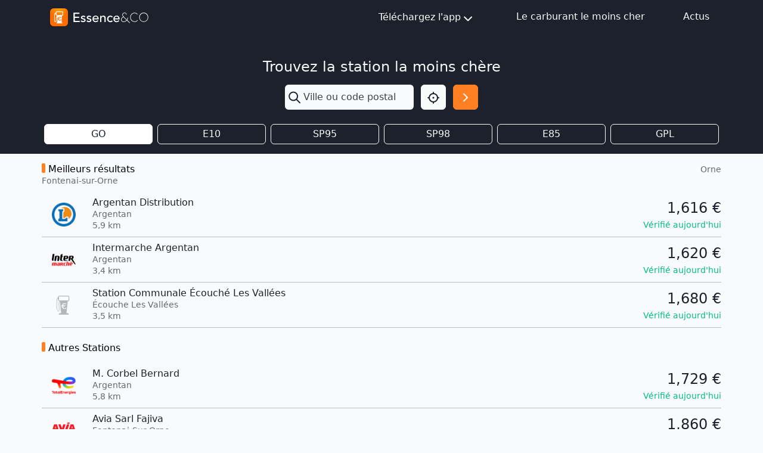

--- FILE ---
content_type: text/html; charset=utf-8
request_url: https://www.google.com/recaptcha/api2/aframe
body_size: 268
content:
<!DOCTYPE HTML><html><head><meta http-equiv="content-type" content="text/html; charset=UTF-8"></head><body><script nonce="_hOAqvZBzMMWtIujfS-5eA">/** Anti-fraud and anti-abuse applications only. See google.com/recaptcha */ try{var clients={'sodar':'https://pagead2.googlesyndication.com/pagead/sodar?'};window.addEventListener("message",function(a){try{if(a.source===window.parent){var b=JSON.parse(a.data);var c=clients[b['id']];if(c){var d=document.createElement('img');d.src=c+b['params']+'&rc='+(localStorage.getItem("rc::a")?sessionStorage.getItem("rc::b"):"");window.document.body.appendChild(d);sessionStorage.setItem("rc::e",parseInt(sessionStorage.getItem("rc::e")||0)+1);localStorage.setItem("rc::h",'1769285970862');}}}catch(b){}});window.parent.postMessage("_grecaptcha_ready", "*");}catch(b){}</script></body></html>